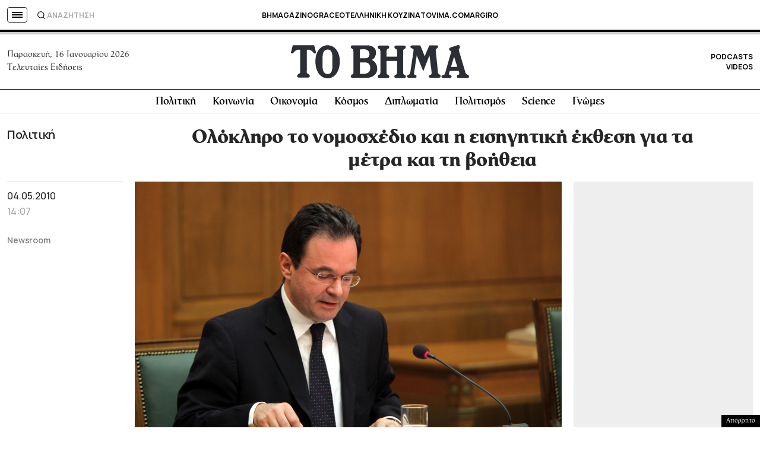

--- FILE ---
content_type: text/html; charset=utf-8
request_url: https://www.google.com/recaptcha/api2/aframe
body_size: 181
content:
<!DOCTYPE HTML><html><head><meta http-equiv="content-type" content="text/html; charset=UTF-8"></head><body><script nonce="KusnTVEd0OKSBcCi5_BAag">/** Anti-fraud and anti-abuse applications only. See google.com/recaptcha */ try{var clients={'sodar':'https://pagead2.googlesyndication.com/pagead/sodar?'};window.addEventListener("message",function(a){try{if(a.source===window.parent){var b=JSON.parse(a.data);var c=clients[b['id']];if(c){var d=document.createElement('img');d.src=c+b['params']+'&rc='+(localStorage.getItem("rc::a")?sessionStorage.getItem("rc::b"):"");window.document.body.appendChild(d);sessionStorage.setItem("rc::e",parseInt(sessionStorage.getItem("rc::e")||0)+1);localStorage.setItem("rc::h",'1768578250312');}}}catch(b){}});window.parent.postMessage("_grecaptcha_ready", "*");}catch(b){}</script></body></html>

--- FILE ---
content_type: application/javascript; charset=utf-8
request_url: https://fundingchoicesmessages.google.com/f/AGSKWxW5p-1CJ5JPSkRYuLmopGWHyTP-Iq4-osDLXG79ldfMxOpyPNPoy8aX5hKLgyrmiz-McfuNgjP-hjIH8wLHEuVejjcX6hizOahZbcdK6qJiVRdvid_jex53uD3k4GxzOhx3T-Kuf2dcjNLKPwWB6IYshtcU62pO6I46JjgFLWkv45hVaB5Kmu5OCNu4/_/newBuildAdfoxBanner./static.ad./xnxx-ads./inline_ads.=adunit&
body_size: -1292
content:
window['f90a7581-609c-45a4-857f-dc76758ada1b'] = true;